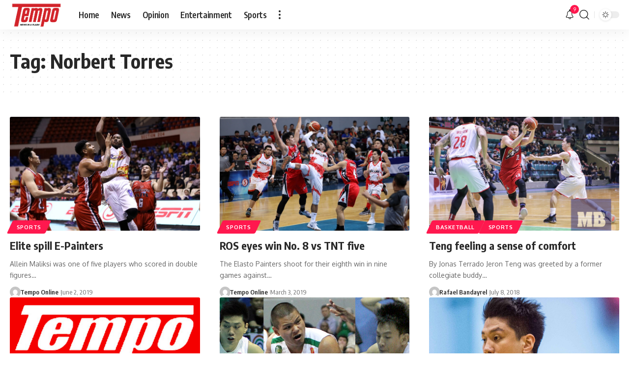

--- FILE ---
content_type: application/javascript; charset=utf-8
request_url: https://fundingchoicesmessages.google.com/f/AGSKWxV_VJXARad73k4umg8TZbEXQjrskD-8vKarCHf1IIgHU3Qa1qLIcjGIiRj-QzTDlNS3Z3-bMYjjRvKNt9nWdd8jR6GCBC4WDg31Uqs8wt1KWSJTym-tY23uvoEu1Xu5nIr3QIO3F8CIISQsIJuRKIdW_Tft27w30pr_Sxau3IoO6chdyWjIbbGogHNJ/__StickyAd./images/ads.-980x60-/google_afc./adsadclient31.
body_size: -1290
content:
window['e5192da0-8a96-421e-96c0-0e88948ab925'] = true;